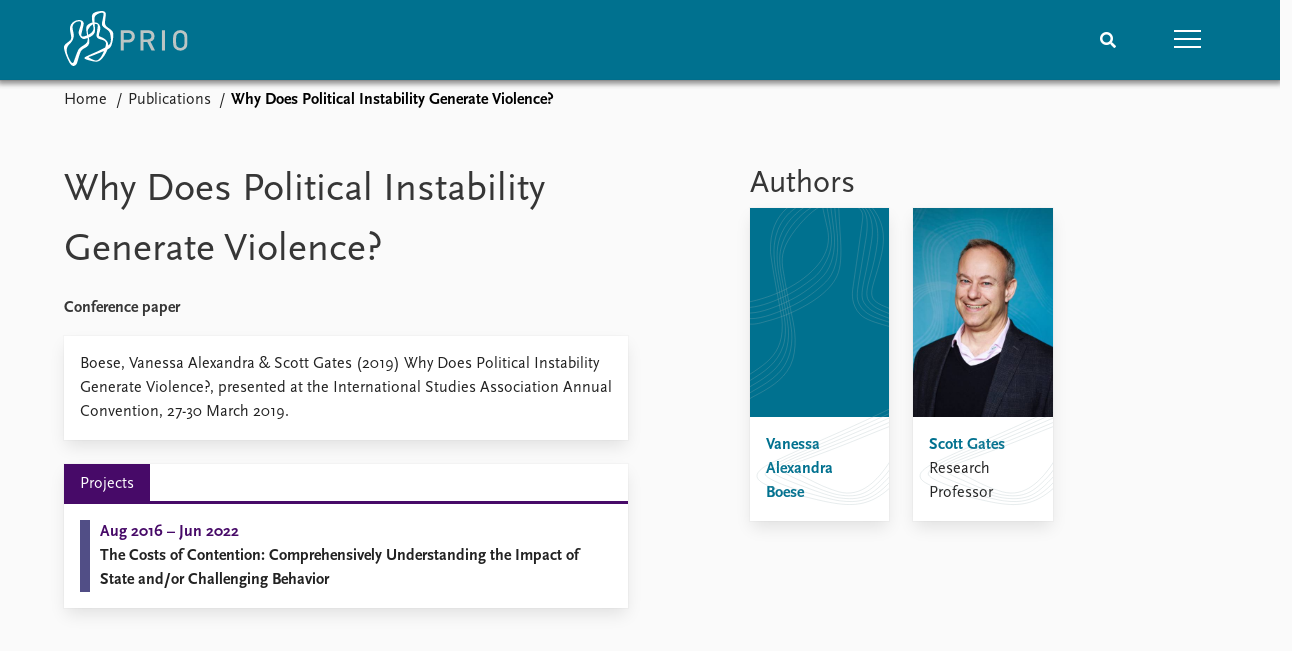

--- FILE ---
content_type: text/html; charset=utf-8
request_url: https://www.prio.org/publications/12074
body_size: 7763
content:
<!DOCTYPE html>

<html lang="en"><head><base href="/">
    <meta charset="utf-8">
    <meta name="viewport" content="width=device-width, initial-scale=1.0">
    
    <link type="text/css" rel="stylesheet" href="/css/vendor.min.css?v=4.0.214.0" />
    <link type="text/css" rel="stylesheet" href="/css/prio.css?v=4.0.214.0" />
    
    <link rel="icon" type="image/svg+xml" href="/favicon.svg">
    <link rel="icon" type="image/png" href="/favicon.png">
    <link rel="apple-touch-icon" sizes="180x180" href="/apple-touch-icon.png">
    <link rel="icon" type="image/png" sizes="32x32" href="/favicon-32x32.png">
    <link rel="icon" type="image/png" sizes="16x16" href="/favicon-16x16.png">
    <link rel="manifest" href="/site.webmanifest">
    <link rel="mask-icon" href="/safari-pinned-tab.svg" color="#5bbad5">
    <meta name="msapplication-TileColor" content="#00aba9">
    <meta name="theme-color" content="#ffffff">

    
    <!--Blazor:{"type":"server","prerenderId":"73045588f7784a958c43f22effb78271","key":{"locationHash":"77D12F14A8105320B1AAED6AE7E689DA0EC4483270A645E84079EAA0FFDF550D:15","formattedComponentKey":""},"sequence":0,"descriptor":"CfDJ8KvhykDWN/ZMn\u002B/Eyfzh3cIXsoZ3n20WW59RsaJCJMU8Jw\u002Bmot\u002B16nhFVCSpG2dCJy4WIi/l7bgS5yJMP2/Vc159YUqHR9k8qQ5t9\u002BxVd9i4obuB/uIiskhFx9DH\u002BYINLScqvxr5rZXobvltPfEcMV5FM/yp76l3P0k6ikNhSyLNXRXW7YTabknxgB0agHo4UOj5cgibgIGf5zZYO7K1jQtD7hBw70BvmomJtYN3I//LmNizfZFYOYDRvRbnG1G\u002BLjzNQs3jO5lHNWg6jVlQuXrhQjHt3U2BjR/z7PHARLnceqlv3hsv\u002BtzMiJFVN/7aGG945YB87warw7M8mRyCCL\u002B9dXi3gF5fO9jfK/Qyg95rABLRSeTtCWn9BFn\u002ByTIs1SHiUp7zModtPm\u002B4jR6AJK8mcXT\u002BegwuAEHg3ru1y2aq9TljIr2lfw1IvyD5UWhKrmbCryVdrUSgDJjtVL2s3jWji\u002BAXsj\u002BfBuMEsSR\u002B3jjr9nRmLBWsh\u002BDic1oitMz1YiC7yOxk2PSSdd0a4GFNbl5z\u002B/VkSt9akOU3eO4QuPBGMwgH7tw7OmZsBP2f55D4y6z8ZcYkK89lWCZJDaGtHD4="}--><title>Why Does Political Instability Generate Violence? &#x2013; Peace Research Institute Oslo (PRIO)</title>

    <meta property="twitter:site" content="@PRIOresearch">
    <meta property="twitter:title" content="Why Does Political Instability Generate Violence? &#x2013; Peace Research Institute Oslo (PRIO)" />
    <meta property="og:title" content="Why Does Political Instability Generate Violence? &#x2013; Peace Research Institute Oslo (PRIO)" />
    <meta property="og:type" content="website" /><meta name="description" content="Conference paper" />
        <meta property="twitter:description" content="Conference paper" />
        <meta property="og:description" content="Conference paper" /><meta property="og:url" content="https://www.prio.org/publications/12074" /><!-- JSONLD: Organization --><script type="application/ld+json">{"foundingDate":1959,"name":"Peace Research Institute Oslo (PRIO)","logo":"https://www.prio.org/img/network/prio.png","description":"The Peace Research Institute Oslo (PRIO) is a private research institution in peace and conflict studies, based in Oslo, Norway, with around 100 employees. It was founded in 1959 by a group of Norwegian researchers led by Johan Galtung, who was also the institute\u0027s first director (1959\u20131969). It publishes the Journal of Peace Research, also founded by Johan Galtung.","legalName":"Peace Research Institute Oslo","founders":[{"name":"Johan Galtung","@type":"Person"}],"address":{"streetAddress":"Hausmanns gate 3","addressLocality":"Oslo","postalCode":"N-0186","addressRegion":"Oslo","addressCountry":"NO"},"contactPoint":{"telephone":"\u002B4722547700","email":"mail@prio.org","@type":"ContactPoint"},"sameAs":["https://twitter.com/PRIOresearch","https://www.facebook.com/PRIO.org","https://www.instagram.com/prioresearch"],"@context":"http://schema.org/","url":"https://www.prio.org/","@id":"https://www.prio.org/#Organization","@type":"Organization"}</script><!-- JSONLD: BreadcrumbList --><script type="application/ld+json">{"itemListElement":[{"item":"https://www.prio.org/","name":"Home","position":1,"@type":"ListItem"},{"item":"https://www.prio.org/publications","name":"Publications","position":2,"@type":"ListItem"}],"@context":"http://schema.org/","url":"https://www.prio.org/publications/12074","@id":"https://www.prio.org/publications/12074#BreadcrumbList","@type":"BreadcrumbList"}</script><!--Blazor:{"prerenderId":"73045588f7784a958c43f22effb78271"}--></head>
<body><div><!--Blazor:{"type":"server","prerenderId":"5a92029bc1c5495a9d53aba4d30185b8","key":{"locationHash":"6D2FB549918F78233114267399E57F23CA5F472AD75D1B7244EC509B7DDD2CF4:19","formattedComponentKey":""},"sequence":1,"descriptor":"CfDJ8KvhykDWN/ZMn\u002B/Eyfzh3cLo0Em5y3h1YvF51NQnxdoHFfwrYSeZ\u002BBD/gqXk6voKYA\u002B9f6TEFjHasdOO\u002BMhHS6HoKeor1p9GXuN2N7HyVzWFmWpIdspwMcyKmmozoFWPrtc9Gqc64QA7yNljj47lxz\u002BZ/l6Zj2405fVPwEiC\u002Bwspq27fqxSEm3HXha3in6LwLwpT7rImHmOEd46zh7myqaY5AAhW5sKA5Wro\u002BHnYYWKMXaXX/SSmra8oZ8SxfCRVnWuNiU8YgMHJOmT6zJuySpMtOSJkeHbvL2R7dEMI\u002B6Y1ZJRQfs53Vv27zsC0py2f0MoSYaQma\u002BYNczpGrG9XdfzvxBLnRhq8xM14iXl2TxbSt8zOCu91IEYjSjO5n8M8/uIb\u002BS0GK\u002BBEforETfDIsAAgmojqY/dq05l1Xw/lqDGqbLPcxwFfEkFiHs8kVWYzUoLIoLtAr5z5cIi9JAMbYNdD5NO9wOl37FeZUO57KN5\u002BlN39GqjLWcuCKuv387OknE/D3m6950AKGjEQcR7nbvE="}-->
	<div class="app-body"><div class="app-main"><header class="header "><nav class="navbar is-fixed-top" role="navigation" aria-label="main navigation"><div class="container is-widescreen"><div class="navbar-brand" style="align-items: center"><a href="/" aria-label="Home"><img src="/img/Prio-logo-negative.svg" alt="Peace Research Institute Oslo (PRIO)" style="height:60px; padding-top: 5px;"></a></div>
            <div class="navbar-menu"><div class="navbar-end"><div class="navbar-item is-paddingless is-marginless"><script type="text/javascript" suppress-error="BL9992">
    window.setSearchFocus = function () {
        document.getElementById('prio-topnav-search').focus();
    };
</script>

<div class="field search-component has-addons prio-search-box ">
    <div class="control">
        <input id="prio-topnav-search" class="input" type="text" title="Search term" placeholder="Enter search query" />
    </div>
    <div class="control">
        <a class="button has-text-white is-primary" aria-label="Search">
            <i class="fas fa-search">
            </i>
        </a>
    </div>
</div></div><div class="navbar-item is-paddingless is-marginless"><a role="button" __internal_preventDefault_onclick class="navbar-burger is-primary " aria-label="menu"><span></span>
                            <span></span>
                            <span></span></a></div></div></div></div></nav>

    <div class=" nav-menu"><section class="section"><div class="container is-widescreen"><div class="columns is-multiline is-mobile"><div class="column is-6-mobile"><div class="nav-item"><a class="nav-link" href="/">Home</a></div>
                            <ul class="sub-menu"><li class="nav-item"><a class="nav-link" href="/subscribe">Subscribe to updates</a></li></ul></div><div class="column is-6-mobile"><div class="nav-item"><a class="nav-link" href="/news">News</a></div>
                            <ul class="sub-menu"><li class="nav-item"><a class="nav-link" href="/news">Latest news</a></li><li class="nav-item"><a class="nav-link" href="/news/media">Media centre</a></li><li class="nav-item"><a class="nav-link" href="/podcasts">Podcasts</a></li><li class="nav-item"><a class="nav-link" href="/news/archive">News archive</a></li><li class="nav-item"><a class="nav-link" href="/nobellist">Nobel Peace Prize list</a></li></ul></div><div class="column is-6-mobile"><div class="nav-item"><a class="nav-link" href="/events">Events</a></div>
                            <ul class="sub-menu"><li class="nav-item"><a class="nav-link" href="/events">Upcoming events</a></li><li class="nav-item"><a class="nav-link" href="/events/recorded">Recorded events</a></li><li class="nav-item"><a class="nav-link" href="/events/peaceaddress">Annual Peace Address</a></li><li class="nav-item"><a class="nav-link" href="/events/archive">Event archive</a></li></ul></div><div class="column is-6-mobile"><div class="nav-item"><a class="nav-link" href="/research">Research</a></div>
                            <ul class="sub-menu"><li class="nav-item"><a class="nav-link" href="/research">Overview</a></li><li class="nav-item"><a class="nav-link" href="/research/topics">Topics</a></li><li class="nav-item"><a class="nav-link" href="/projects">Projects</a></li><li class="nav-item"><a class="nav-link" href="/projects/archive">Project archive</a></li><li class="nav-item"><a class="nav-link" href="/research/funders">Funders</a></li><li class="nav-item"><a class="nav-link" href="/research/locations">Locations</a></li><li class="nav-item"><a class="nav-link" href="/education">Education</a></li></ul></div><div class="column is-6-mobile"><div class="nav-item"><a class="nav-link" href="/publications">Publications</a></div>
                            <ul class="sub-menu"><li class="nav-item"><a class="nav-link" href="/publications">Latest publications</a></li><li class="nav-item"><a class="nav-link" href="/publications/archive">Publication archive</a></li><li class="nav-item"><a class="nav-link" href="/comments">Commentary</a></li><li class="nav-item"><a class="nav-link" href="/newsletters">Newsletters</a></li><li class="nav-item"><a class="nav-link" href="/journals">Journals</a></li></ul></div><div class="column is-6-mobile"><div class="nav-item"><a class="nav-link" href="/people">People</a></div>
                            <ul class="sub-menu"><li class="nav-item"><a class="nav-link" href="/people">Current staff</a></li><li class="nav-item"><a class="nav-link" href="/people/alphabetical">Alphabetical list</a></li><li class="nav-item"><a class="nav-link" href="/people/board">PRIO board</a></li><li class="nav-item"><a class="nav-link" href="/people/globalfellows">Global Fellows</a></li><li class="nav-item"><a class="nav-link" href="/people/practitionersinresidence">Practitioners in Residence</a></li></ul></div><div class="column is-6-mobile"><div class="nav-item"><a class="nav-link" href="/data">Data</a></div>
                            <ul class="sub-menu"><li class="nav-item"><a class="nav-link" href="/data">Datasets</a></li><li class="nav-item"><a class="nav-link" href="/data/replication">Replication data</a></li></ul></div><div class="column is-6-mobile"><div class="nav-item"><a class="nav-link" href="/about">About PRIO</a></div>
                            <ul class="sub-menu"><li class="nav-item"><a class="nav-link" href="/about">About PRIO</a></li><li class="nav-item"><a class="nav-link" href="/about/annualreports">Annual reports</a></li><li class="nav-item"><a class="nav-link" href="/about/careers">Careers</a></li><li class="nav-item"><a class="nav-link" href="/about/library">Library</a></li><li class="nav-item"><a class="nav-link" href="/about/howtofind">How to find</a></li><li class="nav-item"><a class="nav-link" href="/about/contact">Contact</a></li><li class="nav-item"><a class="nav-link" href="/about/intranet">Intranet</a></li><li class="nav-item"><a class="nav-link" href="/about/faq">FAQ</a></li><li class="nav-item"><a class="nav-link" href="/about/partnerships">Support us</a></li></ul></div></div></div></section></div></header>
				<div class="container is-widescreen">
    <nav class="breadcrumb">
        <ul>
                <li><a href="/" class="active" aria-current="page">Home</a></li>
            
                <li><a href="/publications" class="active" aria-current="page">Publications</a></li>
            
                <li class="is-active"><a __internal_preventDefault_onclick disabled="disabled" href="#" aria-current="page">Why Does Political Instability Generate Violence?</a></li>
            </ul>
    </nav>
</div>

<section class="section"><div class="container is-widescreen"><div class="columns is-justify-content-space-between"><div class="column is-6"><div><h1>Why Does Political Instability Generate Violence?</h1>
                <p><strong>Conference paper</strong></p></div>
            <div class="card publication-contributors margin-1"><div><div class="content"><p>Boese, Vanessa Alexandra &amp; Scott Gates (2019) Why Does Political Instability Generate Violence?, presented at the International Studies Association Annual Convention, 27-30 March 2019.</p>
</div></div></div>

            <article class="content mt-5"><div><div class="content"></div></div></article>

            <div class="card">

    <div class="tabs-container">
        <div class="tabs">
            <ul class="project">
                    <li class="project is-active"><a href="#" __internal_preventDefault_onclick>Projects</a></li>
            </ul>
        </div>

        <div class="tab-container">
            

                    

                    

                    

                            
        
        <div class="column list">


    <a class="archive-link" href="/projects/1720">
        <div class="archive archive-Project">

    <div class="archive-content">
        <div>
                <span class="first-link">Aug 2016 – Jun 2022</span>
                <br>

                <span class="has-text-weight-bold">The Costs of Contention: Comprehensively Understanding the Impact of State and/or Challenging Behavior</span>


        </div>
    </div>
</div>
    </a>

        </div>
        
    



                    
        </div>
    </div>
</div></div>

        <div class="column is-5 is-right"><div class="authors"><h2>Authors</h2>
                    <div class="columns is-multiline is-mobile"><div class="column is-6-mobile is-6-tablet is-4-desktop"><a href="/people/11607"><div class="card vertical-business-card business-card-bottom-left"><figure class="no-image"></figure><div class="background"></div>
                                        <div class="card-content-padding"><h5>Vanessa Alexandra Boese</h5>
                                            <p></p></div></div></a></div><div class="column is-6-mobile is-6-tablet is-4-desktop"><a href="/people/3462"><div class="card vertical-business-card business-card-bottom-left"><figure>    <img src="https://cdn.cloud.prio.org/images/Scott Gates.jpg?x=400&amp;y=600&amp;m=Cover&amp;" alt="Scott Gates" />

</figure><div class="background"></div>
                                        <div class="card-content-padding"><h5>Scott Gates</h5>
                                            <p>Research Professor</p></div></div></a></div></div></div></div></div></div></section></div>

			<div class="app-footer"><div class=" columns network-links"><div class="column is-full"><a href="https://www.prio.org" aria-label="PRIO website" b-i0f2o3q1qe>
    <img src="/_content/PRIO.Public.Web.Components.Elements.Network/img/prio.png" alt="PRIO logo" b-i0f2o3q1qe>
</a>
<a href="https://cyprus.prio.org" aria-label="PRIO Cyprus Centre website" b-i0f2o3q1qe>
    <img src="/_content/PRIO.Public.Web.Components.Elements.Network/img/cyprus.png" alt="PRIO Cyprus Centre logo" b-i0f2o3q1qe>
</a>
<a href="https://gps.prio.org" aria-label="PRIO Centre on Gender, Peace and Security website" b-i0f2o3q1qe>
    <img src="/_content/PRIO.Public.Web.Components.Elements.Network/img/gps.png" alt="PRIO Centre on Gender, Peace and Security logo" b-i0f2o3q1qe>
</a>
<a href="https://mideast.prio.org" aria-label="PRIO Middle East Centre website" b-i0f2o3q1qe>
    <img src="/_content/PRIO.Public.Web.Components.Elements.Network/img/mideast.png" alt="PRIO Middle East Centre logo" b-i0f2o3q1qe>
</a>
<a href="https://ccc.prio.org" aria-label="PRIO Centre on Culture, Conflict and Coexistence website" b-i0f2o3q1qe>
    <img src="/_content/PRIO.Public.Web.Components.Elements.Network/img/ccc.png" alt="PRIO Centre on Culture, Conflict and Coexistence logo" b-i0f2o3q1qe>
</a>
<a href="https://migration.prio.org" aria-label="PRIO Migration Centre website" b-i0f2o3q1qe>
    <img src="/_content/PRIO.Public.Web.Components.Elements.Network/img/migration.png" alt="PRIO Migration Centre logo" b-i0f2o3q1qe>
</a></div></div>
<footer class="footer"><div class="container is-widescreen"><div class="columns is-multiline"><div class="column is-full-touch is-half"><div class="pb-4"><h3 class="is-primary">Independent – International – Interdisciplinary</h3>
                    <p>The Peace Research Institute Oslo (PRIO) conducts research on the conditions for peaceful relations between states, groups and people.</p></div>
                <div class="pb-4"><h3 class="is-primary">Subscribe to updates</h3>
                    <a class="button subscribe" href="/subscribe"><span>Subscribe to updates from PRIO</span></a></div></div>
            <div class="column is-half-tablet is-one-quarter"><h4 class="is-primary">About PRIO</h4><ul class="nav-menu"><li class="nav-item"><a class="nav-link" href="/about">About PRIO</a></li><li class="nav-item"><a class="nav-link" href="/about/annualreports">Annual reports</a></li><li class="nav-item"><a class="nav-link" href="/about/careers">Careers</a></li><li class="nav-item"><a class="nav-link" href="/about/library">Library</a></li><li class="nav-item"><a class="nav-link" href="/about/howtofind">How to find</a></li><li class="nav-item"><a class="nav-link" href="/about/contact">Contact</a></li><li class="nav-item"><a class="nav-link" href="/about/intranet">Intranet</a></li><li class="nav-item"><a class="nav-link" href="/about/faq">FAQ</a></li><li class="nav-item"><a class="nav-link" href="/about/partnerships">Support us</a></li></ul></div>

            <div class="column is-half-tablet is-one-quarter"><div><a href="https://www.facebook.com/PRIO.org" target="_blank"><img class="icon" alt="Facebook logo" src="../img/facebook-icon.svg">PRIO.org on Facebook
                    </a>
                    <a href="https://twitter.com/PRIOresearch" target="_blank"><img class="icon" alt="X logo" src="../img/x-icon.svg">PRIOresearch on X
                    </a>
                    <a href="https://www.instagram.com/prioresearch" target="_blank"><img class="icon" alt="Instagram logo" src="../img/instagram-icon.svg">PRIOresearch on Instagram
                    </a>
                    <a href="https://no.linkedin.com/company/prio" target="_blank"><img class="icon" alt="LinkedIn logo" src="../img/linkedin-icon.svg">PRIO on LinkedIn
                    </a>
                    <a href="https://github.com/prio-data" target="_blank"><img class="icon" alt="GitHub logo" src="../img/github-icon.svg">prio-data on GitHub
                    </a></div>
                <div class="margin-top-1"><p><a>Click here to log in</a></p><a href="/about/privacy">Privacy Policy</a><p>© 2026 PRIO.org</p></div></div></div></div></footer></div></div>


    <!--Blazor:{"prerenderId":"5a92029bc1c5495a9d53aba4d30185b8"}--></div>

    <div id="blazor-error-ui"><environment include="Staging,Production">
            An error has occurred. This application may no longer respond until reloaded.
        </environment>
        <environment include="Development">
            An unhandled exception has occurred. See browser dev tools for details.
        </environment>
        <a href class="reload">Reload</a>
        <a class="dismiss">🗙</a></div>

    <script src="_framework/blazor.web.js" autostart="false"></script>
    <script>
        Blazor.start({
            circuit: {
                reconnectionOptions: {
                    maxRetries: 12,
                    retryIntervalMilliseconds: 2000
                }
            }
        });
    </script></body></html><!--Blazor-Server-Component-State:CfDJ8KvhykDWN/ZMn+/Eyfzh3cLrG5Pj7xMIkb/s5/Nd21e689HoXjcPt129DpgxT4r+D5PMpNn1KqD+onIzqxXjqadsyY92B5oNh9jqxeUWfXgRhwUQVAskuRFs3mm9faTXGGeu1okVjhsD01k//8Aw/[base64]/4ga3X91+piDKJ4BaF0YIBWeWPQmqw48mX2BjhpLE/+Y6goVrHDU0x/a6P8BQgh7v5SPl1P5K1/LLcDIUGXeQK+--><!--Blazor-WebAssembly-Component-State:[base64]-->